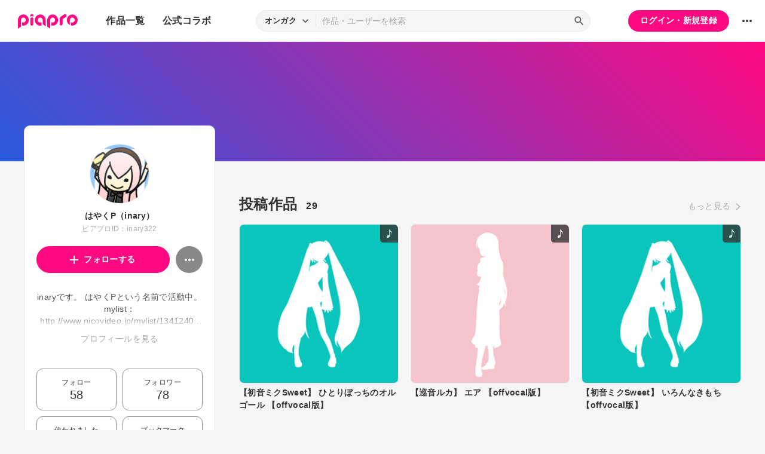

--- FILE ---
content_type: text/html; charset=UTF-8
request_url: https://piapro.jp/inary322
body_size: 37146
content:
<!DOCTYPE html>
<html lang="ja">
<head>
    <!-- locale=ja / lang=ja -->
    <meta name="viewport" content="width=device-width,initial-scale=1">
    <meta charset="utf-8">
    <meta name="description" content="piapro(ピアプロ)は、聞いて！見て！使って！認めて！を実現するCGM型コンテンツ投稿サイトです。">
    <meta name="format-detection" content="telephone=no">

    <title>piapro | はやくP（inary）のページ</title>
                                                                                <meta property="og:type" content="article">
    <meta property="og:title" content="[piapro]%はやくP（inary）% さんのマイページです。">
    <meta property="og:description" content="[piapro]inaryです。
はやくPという名前で活動中。

mylist：http://www.nicovideo.jp/mylist/13412400
blog：http://inary.blog84.fc2">
    <meta property="og:site_name" content="piapro">
    <meta property="og:locale" content="ja_JP">
    <meta property="og:url" content="https://piapro.jp/inary322" />
    <meta property="og:image" content="https://cdn.piapro.jp/icon_u/364/274364_20090723141023_0240.jpg">
    <meta name="twitter:card" content="summary_large_image">
    <meta name="twitter:creator" content="@piapro">
    <meta name="twitter:site" content="@piapro">
    <meta name="twitter:title" content="[piapro]%はやくP（inary）% さんのマイページです。">
    <meta name="twitter:description" content="[piapro]inaryです。
はやくPという名前で活動中。

mylist：http://www.nicovideo.jp/mylist/13412400
blog：http://inary.blog84.fc2">
    <meta name="twitter:image" content="https://cdn.piapro.jp/icon_u/364/274364_20090723141023_0240.jpg">

            <link href="https://fonts.googleapis.com/icon?family=Material+Icons" rel="stylesheet">

        <link rel="stylesheet" type="text/css" href="/r/css/reset.css?20251110">
    <link rel="stylesheet" href="https://cdnjs.cloudflare.com/ajax/libs/lity/2.4.1/lity.min.css" integrity="sha512-UiVP2uTd2EwFRqPM4IzVXuSFAzw+Vo84jxICHVbOA1VZFUyr4a6giD9O3uvGPFIuB2p3iTnfDVLnkdY7D/SJJQ==" crossorigin="anonymous" referrerpolicy="no-referrer">
    <link rel="stylesheet" type="text/css" href="//cdn.jsdelivr.net/npm/slick-carousel@1.8.1/slick/slick.css">
    <link rel="stylesheet" type="text/css" href="/r/css/style.css?20251110">
    
        <script type="text/javascript">
        window.dataLayer = window.dataLayer || [];
    dataLayer.push({
        'isLogin': 'NO_LOGIN'
    });
</script>
<script>(function(w,d,s,l,i){w[l]=w[l]||[];w[l].push({'gtm.start': new Date().getTime(),event:'gtm.js'});var f=d.getElementsByTagName(s)[0], j=d.createElement(s),dl=l!='dataLayer'?'&l='+l:'';j.async=true;j.src= 'https://www.googletagmanager.com/gtm.js?id='+i+dl;f.parentNode.insertBefore(j,f);})(window,document,'script','dataLayer','GTM-PZ4FKBK');</script>     <script src="https://code.jquery.com/jquery-3.5.1.min.js"></script>
    <script src="/r/js/css_browser_selector.js?20251110"></script>
    <script src="https://cdnjs.cloudflare.com/ajax/libs/lity/2.4.1/lity.min.js" integrity="sha512-UU0D/t+4/SgJpOeBYkY+lG16MaNF8aqmermRIz8dlmQhOlBnw6iQrnt4Ijty513WB3w+q4JO75IX03lDj6qQNA==" crossorigin="anonymous" referrerpolicy="no-referrer"></script>
    <script src="//cdn.jsdelivr.net/npm/slick-carousel@1.8.1/slick/slick.min.js"></script>
    <script src="/r/js/function.js?20251110"></script>
    <script src="/r/js/piapro.js?20251110"></script>

    <link rel="icon" href="/r/images/header/favicon.ico">
    <link rel="apple-touch-icon" type="image/png" href="/r/images/header/apple-touch-icon-180x180.png">
    <link rel="icon" type="image/png" href="/r/images/header/icon-192x192.png">

            <link rel="canonical" href="https://piapro.jp/inary322">
</head>
<body>
        <noscript><iframe src="https://www.googletagmanager.com/ns.html?id=GTM-PZ4FKBK" height="0" width="0" style="display:none;visibility:hidden"></iframe></noscript>
    <div id="wrapper">
        <header class="header">
    <div class="header_inner">
        <div class="header_cont">
                        <div class="header_main_menu_wrapper">
                <div class="header_main_menu_btn header_btn">
                    <a href="#header_main_menu" data-lity="data-lity"><span class="icon_menu"></span></a>
                </div>

                <div id="header_main_menu" class="header_main_menu lity-hide" data-lity-close>
                    <div class="header_main_menu_cont">
                        <div class="header_main_menu_top">
                            <p class="header_logo"><a href="/"><img src="/r/images/logo_piapro.svg" alt="piapro"></a></p>
                            <div class="modal_box_close" data-lity-close=""><span class="icon_close"></span></div>
                        </div>
                        <div class="header_main_menu_list_wrap">
                            <p class="header_main_menu_list_heading">作品一覧</p>
                            <ul class="header_main_menu_list">
                                <li><a href="/music/">オンガク</a></li>
                                <li><a href="/illust/">イラスト</a></li>
                                <li><a href="/text/">テキスト</a></li>
                                <li><a href="/3dm/">3Dモデル</a></li>
                            </ul>
                            <hr>
                            <ul class="header_main_menu_list">
                                <li><a href="/official_collabo/">公式コラボ</a></li>
                            </ul>
                                                    <hr>
                            <p class="header_main_menu_list_heading">その他</p>
                            <ul class="header_main_menu_list">
                                <li><a href="/help/">ヘルプ</a></li>
                                <li><a href="/faq/">よくある質問</a></li>
                                <li><a href="/intro/">ピアプロとは</a></li>
                                <li><a href="/license/character_guideline">キャラクター利用のガイドライン</a></li>
                                <li><a href="/characters/">投稿可能なキャラクター</a></li>
                                <li><a href="/about_us/">ABOUT US</a></li>
                            </ul>
                        </div>
                    </div>
                </div>
            </div>

                        <p class="header_logo"><a href="/"><img src="/r/images/logo_piapro.svg" alt="piapro"></a></p>
                        <div class="header_globalnav">
                <nav>
                    <ul class="header_globalnav_list">
                        <li class="">
                            <a href="/music/">作品一覧</a>
                            <ul class="header_globalnav_list_sub">
                                <li><a href="/music/">オンガク</a></li>
                                <li><a href="/illust/">イラスト</a></li>
                                <li><a href="/text/">テキスト</a></li>
                                <li><a href="/3dm/">3Dモデル</a></li>
                            </ul>
                        </li>
                        <li><a href="/official_collabo/">公式コラボ</a></li>
                    </ul>
                </nav>
            </div>
            <div id="header_search_wrapper" class="header_search_wrapper">
                <div class="header_search">
                    <form action="/search/header/" method="get" id="_from_search">
                                                                                                                                                    
                                                                                                                                                                        <input type="hidden" name="searchedView" value="audio" id="_header_search_view" />
                        <div class="header_search_inner">
                                                        <div class="header_search_select custom_select">
                                <div class="custom_select_trigger">
                                    <p>オンガク</p>
                                    <span class="icon_expand_more"></span>
                                </div>
                                <ul class="custom_select_option_list" id="_header_search_select_view">
                                    <li class="custom_select_option option_selected" data-value="audio">オンガク</li>
                                    <li class="custom_select_option " data-value="image">イラスト</li>
                                    <li class="custom_select_option " data-value="text">テキスト</li>
                                    <li class="custom_select_option " data-value="3dm">3Dモデル</li>
                                    <li class="custom_select_option " data-value="tag">タグ</li>
                                    <li class="custom_select_option " data-value="user">ユーザー</li>
                                    <li class="custom_select_option " data-value="tool">ツール</li>
                                </ul>
                            </div>

                            <div class="header_search_input_area">
                                <input type="text" name="kw" value="" placeholder="作品・ユーザーを検索">
                                <div class="header_search_btn">
                                    <button class="icon_search" type="submit" form="_from_search"></button>
                                </div>
                            </div>
                        </div>
                    </form>
                </div>
                                <div class="header_search_popup_btn">
                    <div class="header_btn custom_toggle_btn" toggle-target="#header_search_wrapper"><span class="icon_search"></span><span class="icon_close"></span></div>
                </div>
            </div>

                            <div class="header_login">
                <div class="header_login_btn"><a href="/login/">ログイン・新規登録</a></div>
            </div>
        
                                <div class="header_other">
                <div class="custom_popup_menu">
                    <div class="header_btn custom_popup_menu_btn"><span class="icon_more_horiz"></span></div>
                    <div class="header_other_menu custom_popup_menu_content">
                        <ul class="header_other_menu_list custom_popup_menu_list">
                            <li><a href="/help/">ヘルプ</a></li>
                            <li><a href="/intro/">ピアプロとは</a></li>
                            <li><a href="/characters/">投稿可能なキャラクター</a></li>
                            <li><a href="/license/character_guideline">キャラクター利用のガイドライン</a></li>
                            <li><a href="/faq/">よくある質問</a></li>
                            <li><a href="/about_us/">ABOUT US</a></li>
                        </ul>
                    </div>
                </div>
            </div>
        </div>
    </div>
</header>
        

    <script type="application/javascript">
    $(function() {
        $('.prompt_login_link').on("click", function () {
            $('#modal_prompt_login').find('h2').text($(this).data("no_login"));
            return true;
        });
    });
</script>
<div id="modal_prompt_login" class="modal_box_wrapper modal_box_common lity-hide">
    <div class="modal_box_outer" data-lity-close>
        <div class="modal_box">
            <div class="modal_box_inner">
                <h2 class="modal_box_title">ログインしてください</h2>                <div class="modal_box_cont">
                    <div class="modal_box_cont_group">
                        <p class="modal_box_lead">本機能を利用するためにはログインしてください。</p>
                    </div>
                    <div class="modal_box_cont_group">
                        <div class="btn_wrapper clm">
                            <a href="/login/" class="btn btn_l">ログイン</a>
                            <a href="/user_reg/" class="btn btn_l btn_border_pink">ユーザー登録</a>
                        </div>
                    </div>
                </div>
            </div>
            <button class="modal_box_close" data-lity-close=""><span class="icon_close"></span></button>
        </div>
    </div>
</div>

<div class="main page_user">
    <div class="user_bg">
            <div class="user_bg_inner"></div>
        </div>

    <div class="user_main">
                <div class="section_inner">
            <div class="user_main_container">
                                <div class="user_profile">
                    <div class="user_profile_group">
                        <div class="user_profile_img userimg"><img src="//cdn.piapro.jp/icon_u/364/274364_20090723141023_0240.jpg" alt="はやくP（inary）"></div>
                        <h1 class="user_profile_name">はやくP（inary）</h1>
                        <p class="user_profile_piaproid">ピアプロID：inary322</p>
                                                                                
                        <div class="user_profile_main_btn_area">
                                                                            <a href="#modal_prompt_login" class="user_follow_btn btn prompt_login_link" data-no_login="ユーザーのフォロー" data-lity="data-lity"><span class="icon_add"></span></a>
                    
                                                                            <div class="custom_popup_menu">
                                <div class="user_sub_btn custom_popup_menu_btn"><span class="icon_more_horiz"></span></div>
                                <div class="custom_popup_menu_content">
                                    <ul class="custom_popup_menu_list">
                                        <li><a href="/inary322/product/1">ピアプロリンク</a></li>
                                                                                                                    <li><a href="#modal_prompt_login" class="prompt_login_link" data-no_login="このユーザーを報告する" data-lity="data-lity">このユーザーを報告する</a></li>
                                                                                                                </ul>
                                </div>
                            </div>
                        </div>
                    </div>

                    <div class="user_profile_group">
                        <div class="user_profile_detail">                            <p>inaryです。
はやくPという名前で活動中。

mylist：http://www.nicovideo.jp/mylist/13412400
blog：http://inary.blog84.fc2.com/
Twitter：http://twitter.com/inary322</p>                            <a href="#modal_user_profile" class="user_profile_more" data-lity="">プロフィールを見る</a>
                        </div>
                                        </div>

                    <div class="user_profile_group user_profile_omit_group">
                        <div class="user_profile_info">
                                                    <div class="user_profile_info_box">
                                <a href="/follow/list_following/inary322/all/1">
                                    <p>フォロー</p>
                                                                        <p class="user_profile_info_num">58</p>
                                </a>
                            </div>
                                                                                                    <div class="user_profile_info_box">
                                <a href="/follow/list_follower/inary322/1">
                                    <p>フォロワー</p>
                                                                        <p class="user_profile_info_num">78</p>
                                </a>
                            </div>
                                                    <div class="user_profile_info_box">
                                <a href="/inary322/comment/used/1">
                                    <p>使われました</p>
                                    <p class="user_profile_info_num">6</p>
                                </a>
                            </div>
                                                    <div class="user_profile_info_box">
                                <a href="/bookmark/list/inary322/image/all/1">
                                    <p>ブックマーク</p>
                                                                        <p class="user_profile_info_num">492</p>
                                </a>
                            </div>
                                                    <div class="user_profile_info_box">
                                <a href="/inary322/content_relation/1">
                                    <p>子作品</p>
                                    <p class="user_profile_info_num">2</p>
                                </a>
                            </div>
                            <div class="user_profile_info_box ">
                                <a href="/inary322/content_movie/1">
                                    <p>関連する動画</p>
                                    <p class="user_profile_info_num">22</p>
                                </a>
                            </div>
                        </div>
                    </div>

                                    <div class="user_profile_group user_profile_omit_group">
                        <p class="user_profile_heading">ピアプロバッジ</p>
                        <ul class="user_profile_badge_list">
                                                    <li><img src="/images/badge/use_year_10.svg?20251110"></li>
                                                </ul>
                        <p class="user_profile_link"><a class="section_link" href="/inary322/achievement/1">もっと見る</a></p>
                    </div>
                                                    <div class="user_profile_group user_profile_omit_group">
                        <p class="user_profile_heading">作品につけられたタグ</p>
                        <ul class="user_profile_tag_list">
                                                    <li class="tag"><a href="/inary322/content_tag/%E5%B7%A1%E9%9F%B3%E3%83%AB%E3%82%AB/1">#巡音ルカ</a></li>
                                                    <li class="tag"><a href="/inary322/content_tag/%E5%88%9D%E9%9F%B3%E3%83%9F%E3%82%AF/1">#初音ミク</a></li>
                                                    <li class="tag"><a href="/inary322/content_tag/%E3%83%9F%E3%82%AF%E3%83%AB%E3%82%AB/1">#ミクルカ</a></li>
                                                    <li class="tag"><a href="/inary322/content_tag/%E3%83%AB%E3%82%AB%E3%82%AA%E3%83%AA%E3%82%B8%E3%83%8A%E3%83%AB%E6%9B%B2/1">#ルカオリジナル曲</a></li>
                                                    <li class="tag"><a href="/inary322/content_tag/%E3%83%94%E3%82%A2%E3%83%8E/1">#ピアノ</a></li>
                                                    <li class="tag"><a href="/inary322/content_tag/%E3%82%A2%E3%82%B3%E3%83%BC%E3%82%B9%E3%83%86%E3%82%A3%E3%83%83%E3%82%AF/1">#アコースティック</a></li>
                                                    <li class="tag"><a href="/inary322/content_tag/%E3%83%91%E3%83%AC%E3%83%BC%E3%83%89/1">#パレード</a></li>
                                                    <li class="tag"><a href="/inary322/content_tag/%E3%82%A2%E3%83%83%E3%83%97%E3%83%86%E3%83%B3%E3%83%9D/1">#アップテンポ</a></li>
                                                    <li class="tag"><a href="/inary322/content_tag/%E5%88%9D%E9%9F%B3%E3%83%9F%E3%82%AF%EF%BC%A1%EF%BD%90%EF%BD%90%EF%BD%85%EF%BD%8E%EF%BD%84/1">#初音ミクＡｐｐｅｎｄ</a></li>
                                                    <li class="tag"><a href="/inary322/content_tag/%E3%83%AD%E3%83%83%E3%82%AF/1">#ロック</a></li>
                                                </ul>
                    </div>
                                    <div class="btn user_profile_btm_omit_btn custom_toggle_btn" toggle-target=".user_profile"><span class="icon_expand_more"></span></div>
                </div>

                                <div class="user_contents">
                                                                                                                                <section class="tmblist_list_section user_contents_new_arrival">
                                            <div class="section_title_area">
                            <h2 class="section_title">投稿作品<span class="user_contents_new_arrival_num"><span>29</span></span></h2>
                            <a class="section_link" href="/inary322/content_list/all/1">もっと見る<span class="icon_forward"></span></a>
                        </div>
                        <ul class="tmblist_list">
                                                                                                <li>
        <a href="/t/nD8q">            <div class="tmblist_list_tmb tmb_music">
                <div class="tmblist_list_tmb_inner">
                    <img src="/r/images/card/250/miku.png?20251110" alt="ジャケット画像">
                </div>
            </div>
            <div class="tmblist_list_txt">
                <p class="tmblist_list_title">【初音ミクSweet】 ひとりぼっちのオルゴール 【offvocal版】</p>
            </div>
        </a>    </li>
                                                                                                    <li>
        <a href="/t/fOeZ">            <div class="tmblist_list_tmb tmb_music">
                <div class="tmblist_list_tmb_inner">
                    <img src="/r/images/card/250/luka.png?20251110" alt="ジャケット画像">
                </div>
            </div>
            <div class="tmblist_list_txt">
                <p class="tmblist_list_title">【巡音ルカ】 エア 【offvocal版】 </p>
            </div>
        </a>    </li>
                                                                                                    <li>
        <a href="/t/mmxQ">            <div class="tmblist_list_tmb tmb_music">
                <div class="tmblist_list_tmb_inner">
                    <img src="/r/images/card/250/miku.png?20251110" alt="ジャケット画像">
                </div>
            </div>
            <div class="tmblist_list_txt">
                <p class="tmblist_list_title">【初音ミクSweet】 いろんなきもち 【offvocal版】 </p>
            </div>
        </a>    </li>
                                                                                                    <li>
        <a href="/t/AjMY">            <div class="tmblist_list_tmb tmb_music">
                <div class="tmblist_list_tmb_inner">
                    <img src="/r/images/card/250/miku.png?20251110" alt="ジャケット画像">
                </div>
            </div>
            <div class="tmblist_list_txt">
                <p class="tmblist_list_title">【初音ミクDark】 リノン 【offvocal版】</p>
            </div>
        </a>    </li>
                                                                                                    <li>
        <a href="/t/B1aS">            <div class="tmblist_list_tmb tmb_music">
                <div class="tmblist_list_tmb_inner">
                    <img src="/r/images/card/250/miku.png?20251110" alt="ジャケット画像">
                </div>
            </div>
            <div class="tmblist_list_txt">
                <p class="tmblist_list_title">【初音ミクSweet】 まよいの森とナニカ 【offvocal版】</p>
            </div>
        </a>    </li>
                                                                                                    <li>
        <a href="/t/qUub">            <div class="tmblist_list_tmb tmb_music">
                <div class="tmblist_list_tmb_inner">
                    <img src="/r/images/card/250/luka.png?20251110" alt="ジャケット画像">
                </div>
            </div>
            <div class="tmblist_list_txt">
                <p class="tmblist_list_title">【巡音ルカ】 咲クヤ此ノ花 【offvocal版】</p>
            </div>
        </a>    </li>
                                                                                                    <li>
        <a href="/t/o2xs">            <div class="tmblist_list_tmb tmb_music">
                <div class="tmblist_list_tmb_inner">
                    <img src="/r/images/card/250/miku.png?20251110" alt="ジャケット画像">
                </div>
            </div>
            <div class="tmblist_list_txt">
                <p class="tmblist_list_title">【初音ミク】 フェイズシフト off vocal</p>
            </div>
        </a>    </li>
                                                                                                    <li>
        <a href="/t/et34">            <div class="tmblist_list_tmb tmb_music">
                <div class="tmblist_list_tmb_inner">
                    <img src="/r/images/card/250/miku.png?20251110" alt="ジャケット画像">
                </div>
            </div>
            <div class="tmblist_list_txt">
                <p class="tmblist_list_title">【初音ミク】 フェイズシフト（320kbps）</p>
            </div>
        </a>    </li>
                                                                                                    <li>
        <a href="/t/U5Ds">            <div class="tmblist_list_tmb tmb_music">
                <div class="tmblist_list_tmb_inner">
                    <img src="/r/images/card/250/luka.png?20251110" alt="ジャケット画像">
                </div>
            </div>
            <div class="tmblist_list_txt">
                <p class="tmblist_list_title">【巡音ルカ】 光の詩 （320kbps）</p>
            </div>
        </a>    </li>
                                                                                                    <li>
        <a href="/t/1Bq8">            <div class="tmblist_list_tmb tmb_music">
                <div class="tmblist_list_tmb_inner">
                    <img src="/r/images/card/250/luka.png?20251110" alt="ジャケット画像">
                </div>
            </div>
            <div class="tmblist_list_txt">
                <p class="tmblist_list_title"> 【巡音ルカ】 光の詩 off vocal</p>
            </div>
        </a>    </li>
                                                                                                    <li>
        <a href="/t/r-cU">            <div class="tmblist_list_tmb tmb_music">
                <div class="tmblist_list_tmb_inner">
                    <img src="/r/images/card/250/miku.png?20251110" alt="ジャケット画像">
                </div>
            </div>
            <div class="tmblist_list_txt">
                <p class="tmblist_list_title">【初音ミク】 たゆたう言の葉 off vocal</p>
            </div>
        </a>    </li>
                                                                                                    <li>
        <a href="/t/e78f">            <div class="tmblist_list_tmb tmb_music">
                <div class="tmblist_list_tmb_inner">
                    <img src="/r/images/card/250/miku.png?20251110" alt="ジャケット画像">
                </div>
            </div>
            <div class="tmblist_list_txt">
                <p class="tmblist_list_title">【初音ミク】 overture（320kbps）</p>
            </div>
        </a>    </li>
                                                                                                    <li>
        <a href="/t/MEsp">            <div class="tmblist_list_tmb tmb_music">
                <div class="tmblist_list_tmb_inner">
                    <img src="/r/images/card/250/luka.png?20251110" alt="ジャケット画像">
                </div>
            </div>
            <div class="tmblist_list_txt">
                <p class="tmblist_list_title">【巡音ルカ】 また、明日。 off vocal</p>
            </div>
        </a>    </li>
                                                                                                    <li>
        <a href="/t/QTE8">            <div class="tmblist_list_tmb tmb_music">
                <div class="tmblist_list_tmb_inner">
                    <img src="/r/images/card/250/luka.png?20251110" alt="ジャケット画像">
                </div>
            </div>
            <div class="tmblist_list_txt">
                <p class="tmblist_list_title">【巡音ルカ】 また、明日。（320kbps）</p>
            </div>
        </a>    </li>
                                                                                                    <li>
        <a href="/t/H2kr">            <div class="tmblist_list_tmb tmb_music">
                <div class="tmblist_list_tmb_inner">
                    <img src="/r/images/card/250/luka.png?20251110" alt="ジャケット画像">
                </div>
            </div>
            <div class="tmblist_list_txt">
                <p class="tmblist_list_title">【巡音ルカ】 透明な未来図　off vocal</p>
            </div>
        </a>    </li>
                                                                                                    <li>
        <a href="/t/GMEu">            <div class="tmblist_list_tmb tmb_music">
                <div class="tmblist_list_tmb_inner">
                    <img src="/r/images/card/250/miku.png?20251110" alt="ジャケット画像">
                </div>
            </div>
            <div class="tmblist_list_txt">
                <p class="tmblist_list_title">【初音ミク】 Parade Song off vocal</p>
            </div>
        </a>    </li>
    </ul>                                        </section>
                </div>
            </div>
        </div>
    </div>
</div>
<div id="modal_user_profile" class="modal_box_wrapper lity-hide">
    <div class="modal_box_outer" data-lity-close>
        <div class="modal_box">
            <div class="modal_box_inner">
                <div class="modal_box_cont">
                    <div class="modal_box_cont_group">
                        <div class="modal_user_profile_imgarea">
                            <div class="user_profile_img userimg">
                                <img src="//cdn.piapro.jp/icon_u/364/274364_20090723141023_0240.jpg" alt="ユーザーアイコン">
                            </div>
                            <div class="user_profile_imgarea_txt">
                                <h2 class="user_profile_name">はやくP（inary）</h2>
                                <p class="user_profile_piaproid">ピアプロID：inary322</p>
                            </div>
                        </div>
                                            <div class="user_profile_detail">
                            <p>inaryです。<br />
はやくPという名前で活動中。<br />
<br />
mylist：<a href="/jump/?url=http%3A%2F%2Fwww.nicovideo.jp%2Fmylist%2F13412400" target="_blank">http://www.nicovideo.jp/mylist/13412400</a><br />
blog：<a href="/jump/?url=http%3A%2F%2Finary.blog84.fc2.com%2F" target="_blank">http://inary.blog84.fc2.com/</a><br />
Twitter：<a href="/jump/?url=http%3A%2F%2Ftwitter.com%2Finary322" target="_blank">http://twitter.com/inary322</a></p>
                        </div>
                                        </div>
                                                                    <hr>
                    <div class="modal_box_cont_group">
                        <h3 class="modal_user_profile_heading">使用ツール</h3>
                        <ul class="user_profile_tools_list">
                                                                                                                                                                            <li>
                                <a href="/search/tool/?kw=%E5%B7%A1%E9%9F%B3%E3%83%AB%E3%82%AB&amp;contentType=audio">
                                    <span class="label_gray txt_xxs">オンガク</span>
                                    <span class="user_profile_tools_list_txt">巡音ルカ</span>
                                </a>
                            </li>
                                                                                                                                                                            <li>
                                <a href="/search/tool/?kw=%E5%88%9D%E9%9F%B3%E3%83%9F%E3%82%AF&amp;contentType=audio">
                                    <span class="label_gray txt_xxs">オンガク</span>
                                    <span class="user_profile_tools_list_txt">初音ミク</span>
                                </a>
                            </li>
                                                                                                                                                                            <li>
                                <a href="/search/tool/?kw=sonar8.5&amp;contentType=audio">
                                    <span class="label_gray txt_xxs">オンガク</span>
                                    <span class="user_profile_tools_list_txt">sonar8.5</span>
                                </a>
                            </li>
                                                                                                                                                                            <li>
                                <a href="/search/tool/?kw=IA&amp;contentType=audio">
                                    <span class="label_gray txt_xxs">オンガク</span>
                                    <span class="user_profile_tools_list_txt">IA</span>
                                </a>
                            </li>
                                                </ul>
                    </div>
                                    <hr>
                    <div class="modal_box_cont_group">
                        <p class="user_profile_update_date">最終更新日：2013/07/01 01:37:31</p>
                    </div>
                </div>
            </div>

            <button class="modal_box_close" data-lity-close=""><span class="icon_close"></span></button>
        </div>
    </div>
</div>
        <footer class="footer">
    <div class="footer_inner">
        <div class="footer_bnr_area">
            <div class="footer_googleads">
        <div class="pc">
        <!--  ad tags Size: 728x90 ZoneId:1558281-->
        <script type="text/javascript" src="https://js.gsspcln.jp/t/558/281/a1558281.js"></script>
    </div>
    <div class="tb">
        <!--  ad tags Size: 468x60 ZoneId:1558283-->
        <script type="text/javascript" src="https://js.gsspcln.jp/t/558/283/a1558283.js"></script>
    </div>
    <div class="sp">
        <!--  ad tags Size: 320x50 ZoneId:1558284-->
        <script type="text/javascript" src="https://js.gsspcln.jp/t/558/284/a1558284.js"></script>
    </div>
    </div>
            <div class="footer_jasrac">
                <div class="footer_jasrac_img"><img src="/r/images/footer_jasrac.jpg" alt=""></div>
                <div class="footer_jasrac_txt">
                    <p>JASRAC許諾</p>
                    <p>第6883788031Y58330号</p>
                </div>
            </div>
        </div>
        <div class="footer_nav">
            <ul class="footer_nav_list">
                <li><a href="/help/site/">サイト動作環境</a></li>
                <li><a href="/license/character_guideline">キャラクター利用のガイドライン</a></li>
                <li><a href="/user_agreement/">利用規約</a></li>
                <li><a href="/privacypolicy/">プライバシーポリシー</a></li>
                <li><a href="/inquiry/">お問い合わせ</a></li>
                <li><a href="https://sonicwire.com/product/virtualsinger/special/index" target="_blank">CVシリーズ</a></li>
                <li><a href="https://karent.jp/" target="_blank">KARENT</a></li>
                <li><a href="/about_us/" target="_blank">ABOUT US</a></li>
            </ul>
        </div>
        <p class="footer_copyright">© Crypton Future Media, INC. www.piapro.net</p>
    </div>
</footer>
<div class="page_bottom_btn">
        <p id="btn_pagetop" class="hide"><a href="#header"><span class="icon_upward"></span></a></p>
</div>    </div>
</body>
</html>